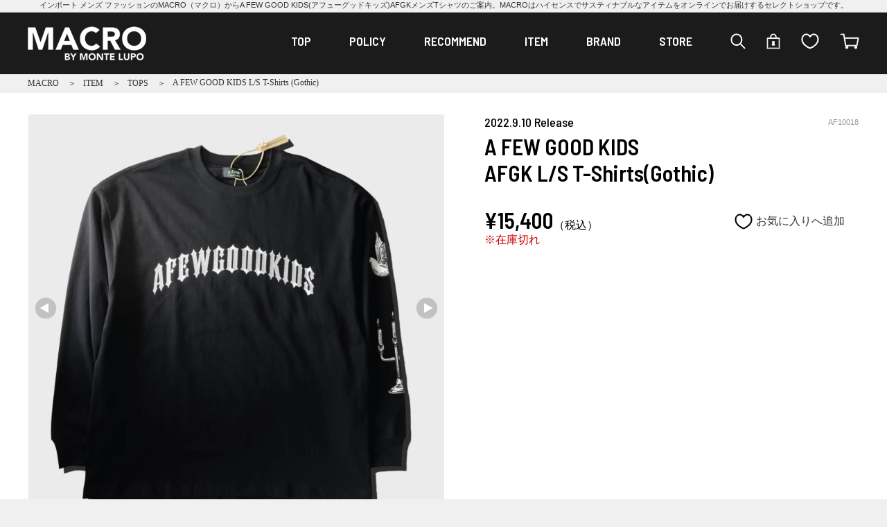

--- FILE ---
content_type: text/html; charset=UTF-8
request_url: https://shop-macro.com/item/tops/233.html
body_size: 8207
content:
<!DOCTYPE html>
<html lang="ja">
<head>
	<meta charset="UTF-8">
    <meta name="robots" content="INDEX,FOLLOW">
    <meta name="viewport" content="width=device-width, initial-scale=1">
	<meta name="keywords" content="AFEWGOODKIDS,アフューグッドキッズ,AFGK,MACRO,マクロ,インポート,メンズ,ファッション,通販,海外,ブランド,セレクトショップ">
    <meta name="description" content="インポート メンズ ファッションのMACRO（マクロ）からA FEW GOOD KIDS(アフューグッドキッズ)AFGKメンズTシャツのご案内。MACROはハイセンスでサスティナブルなアイテムをオンラインでお届けするセレクトショップです。">
    <title>A FEW GOOD KIDS L/S T-Shirts (Gothic) &laquo;TOPS|メンズ ブランクコーデならインポートセレクトショップMACROで</title>
		<link media="screen and (min-width: 768px)" rel="preload" href="../../css/layout.css"  as="style" onload="this.onload=null;this.rel='stylesheet'">
	<noscript><link rel="stylesheet" media="screen and (min-width: 768px)" href="../../css/layout.css"></noscript>
	<link media="screen and (min-width: 768px)" rel="preload" href="../../css/item.css"  as="style" onload="this.onload=null;this.rel='stylesheet'">
	<noscript><link rel="stylesheet" media="screen and (min-width: 768px)" href="../../css/item.css"></noscript>
	<link media="screen and (max-width: 767px)" rel="preload" href="../../css/sp/layout.css"  as="style" onload="this.onload=null;this.rel='stylesheet'">
	<noscript><link rel="stylesheet" media="screen and (max-width: 767px)" href="../../css/sp/layout.css"></noscript>
	<link media="screen and (max-width: 767px)" rel="preload" href="../../css/sp/item.css"  as="style" onload="this.onload=null;this.rel='stylesheet'">
	<noscript><link rel="stylesheet" media="screen and (max-width: 767px)" href="../../css/sp/item.css?v1"></noscript>
	<link rel="shortcut icon" href="../../images/base/index.ico">
	<link rel="preconnect" href="https://fonts.googleapis.com">
	<link rel="preconnect" href="https://fonts.gstatic.com" crossorigin>
	<link href="https://fonts.googleapis.com/css2?family=Barlow+Semi+Condensed:wght@400;500;600;700&display=swap" rel="stylesheet">
	<script>
	/*! loadCSS. [c]2017 Filament Group, Inc. MIT License */
	!function(n){"use strict";n.loadCSS||(n.loadCSS=function(){});var o=loadCSS.relpreload={};if(o.support=function(){var e;try{e=n.document.createElement("link").relList.supports("preload")}catch(t){e=!1}return function(){return e}}(),o.bindMediaToggle=function(t){var e=t.media||"all";function a(){t.addEventListener?t.removeEventListener("load",a):t.attachEvent&&t.detachEvent("onload",a),t.setAttribute("onload",null),t.media=e}t.addEventListener?t.addEventListener("load",a):t.attachEvent&&t.attachEvent("onload",a),setTimeout(function(){t.rel="stylesheet",t.media="only x"}),setTimeout(a,3e3)},o.poly=function(){if(!o.support())for(var t=n.document.getElementsByTagName("link"),e=0;e<t.length;e++){var a=t[e];"preload"!==a.rel||"style"!==a.getAttribute("as")||a.getAttribute("data-loadcss")||(a.setAttribute("data-loadcss",!0),o.bindMediaToggle(a))}},!o.support()){o.poly();var t=n.setInterval(o.poly,500);n.addEventListener?n.addEventListener("load",function(){o.poly(),n.clearInterval(t)}):n.attachEvent&&n.attachEvent("onload",function(){o.poly(),n.clearInterval(t)})}"undefined"!=typeof exports?exports.loadCSS=loadCSS:n.loadCSS=loadCSS}("undefined"!=typeof global?global:this);</script>
	<script type="application/ld+json">
  {
	"@context": "https://schema.org/",
	"@type": "Product",
	"name": "AFGK  L/S T-Shirts(Gothic)",
	"mpn": "AF10018",
	"image": [
	  "https://shop-macro.com/images/uploads/or/233_01.png"
	 ],
	"description": "ア・フュー・グッド・キッズ(A FEW GOOD KIDS)から90'sフレーバー満点の長袖カットソーが登場。共生地のパンツとセットアップもできるこのカットソー、ぱっと目は分かりにくいのですが、プリントと刺繍をとても上手く使い分けているんです。このカットソーは胸部分が椎種で他がプリント。パンツは両サイドのバックポケット部分が刺繍で、それ以外がプリント。お気づきになりましたか。バストやヒップなど、比較的擦れやすい箇所を刺繍にしているんです。やさしさ！【※ご注意ください】&nbsp;

■画面上と実物では多少色具合が異なって見える場合もございます。&nbsp;&nbsp;
■製造年度によりサイズ表記の若干の変更等がございますのでご注文の際はよくご確認の上、ご購入下さい。
&nbsp;
■この商品は当店実店舗でも販売しております。在庫数の更新は随時行っておりますが、お買い上げいただいた商品が、品切れになってしまうこともございます。その場合、お客様には必ず連絡をいたしますが、万が一入荷予定がない場合は、キャンセルさせていただく場合もございますことをあらかじめご了承ください。&nbsp;&nbsp;
※クレジット決済は３Ｄセキュア対応カードのみご利用可能です。


※海外発行のクレジットカードはご利用できませんのでご注意ください。
※初回利用されるカードについては、注文の際に在庫切れ等が発生した場合はお客様ご本人に再度注文し直していただく必要がございますのでご了承の程よろしくお願いいたします。※お使いのPC・スマートフォンの環境により、若干色味が異なって見える場合がございます。
※実店舗や他サイトでも販売している商品については時間差で販売済みとなり、キャンセルさせて頂く場合もございます。予めご了承下さい。
",
	"brand": {
	  "@type": "Brand",
	  "name": "メンズ ブランクコーデならインポートセレクトショップMACROで"
	},
		"offers": {
	  "@type": "AggregateOffer",
	  "offerCount": "1",
	  "lowPrice": "14000",
	  "highPrice": "14000",
	  "priceCurrency": "JPN"
	}
  }
</script></head>
<body>
	
	<h1 id="TOP"><a href="https://shop-macro.com/">インポート メンズ ファッションのMACRO（マクロ）からA FEW GOOD KIDS(アフューグッドキッズ)AFGKメンズTシャツのご案内。MACROはハイセンスでサスティナブルなアイテムをオンラインでお届けするセレクトショップです。</a></h1>
<header class="clearfix">
	<div class="w1200">
		<h1><a href="../../"><img src="../../images/base/logo.png" alt="インポートセレクトショップMACRO(マクロ)オンライン" width="171" height="49" class="f-left logo"></a></h1>
		<div id="click-nav">
			  <span class="one"></span>
			  <span class="two"></span>
			  <span class="three"></span>
		</div>
		<a href="../../member/"><img src="../../images/base/login.png" alt="マイページへログイン" width="20" height="23" class="login visible_s"></a>
		<a href="../../shop/"><img src="../../images/base/cart.png" alt="カート" width="28" height="23" class="cago visible_s"></a>
		<nav class="clearfix">
			<ul id="nav" class="nav clearfix">
				<li class="visible_l"><a href="../../">TOP</a></li>
				<li class="visible_l"><a href="../../aboutus/policy.html">POLICY</a></li>
				<li><a href="../../recommend/">RECOMMEND</a></li>
				<li><a href="../../item/"><span>ITEM</span></a>
					<ul>
										<li><a href="../../item/tops/">TOPS</a></li>
										<li><a href="../../item/cap/">CAP</a></li>
										<li><a href="../../item/bag/">BAG</a></li>
										<li><a href="../../item/shoes/">SHOES</a></li>
										<li><a href="../../item/accessory/">ACCESSORY</a></li>
										<li><a href="../../item/bottoms/">BOTTOMS</a></li>
										<li><a href="../../item/outer/">OUTER</a></li>
										<li><a href="../../item/shirt/">SHIRT</a></li>
										<li><a href="../../item/jacket/">JACKET</a></li>
										<li><a href="../../item/LSTee/">LongSleeve</a></li>
										</ul>
				</li>
				<li><a href="../../brand/"><span>BRAND</span></a>
					<ul>
										<li><a href="../../brand/usualis/">USUALIS</a></li>
										<li><a href="../../brand/balr/">BALR</a></li>
										<li><a href="../../brand/hydrogen/">HYDROGEN</a></li>
										<li><a href="../../brand/dsquared2/">DSQUARED2</a></li>
										<li><a href="../../brand/stampd/">STAMPD</a></li>
										<li><a href="../../brand/y-3/">Y-3</a></li>
										<li><a href="../../brand/stud_muffin/">STUD MUFFIN</a></li>
										<li><a href="../../brand/msgm/">MSGM</a></li>
										<li><a href="../../brand/euroball/">euroball</a></li>
										<li><a href="../../brand/gotham_nyc/">GOTHAM NYC</a></li>
										<li><a href="../../brand/moncler/">MONCLER</a></li>
										<li><a href="../../brand/anne_coquine/">Anne Coquine</a></li>
										<li><a href="../../brand/offwhite/">OFF-WHITE</a></li>
										<li><a href="../../brand/afgk/">A FEW GOOD KIDS</a></li>
										<li><a href="../../brand/special_black_by_montelupo/">Special Black by montelupo</a></li>
										</ul>
				</li>
				<li class="visible_l"><a href="../../store/">STORE</a></li>
				<li><a href="../../search.html"><img src="../../images/base/kensaku.png" alt="検索" width="22" height="23" class="visible_l"><img src="../../images/base/kensaku_s.png" alt="検索" width="22" height="23" class="visible_s"></a></li>
				<li class="visible_l"><a href="../../member/"><img src="../../images/base/login.png" alt="マイページへログイン" width="20" height="23"></a></li>
				<li class="visible_l"><a href="../../member/favorite.php"><img src="../../images/base/favorite.png" alt="お気に入りリスト" width="26" height="23"></a></li>
				<li class="visible_l"><a href="../../shop/"><img src="../../images/base/cart.png" alt="カート" width="28" height="23"></a></li>
			</ul>	
		</nav>
	</div>
</header>

	<div class="navi_pan clearfix">
				<ol itemscope itemtype="http://schema.org/BreadcrumbList">
				<li itemprop="itemListElement" itemscope itemtype="http://schema.org/ListItem">
			<a href="../../" itemprop="item">
<span itemprop="name">MACRO </span></a>
		 <meta itemprop="position" content="1">  
  		</li>
				<li itemprop="itemListElement" itemscope itemtype="http://schema.org/ListItem">
			<a href="../../item/" itemprop="item">
<span itemprop="name">ITEM</span></a>
		 <meta itemprop="position" content="2">  
  		</li>
				<li itemprop="itemListElement" itemscope itemtype="http://schema.org/ListItem">
			<a href="../../item/tops/" itemprop="item">
<span itemprop="name">TOPS </span></a>
		 <meta itemprop="position" content="3">  
  		</li>
				<li itemprop="itemListElement" itemscope itemtype="http://schema.org/ListItem">
			<span itemprop="name"> A FEW GOOD KIDS L/S T-Shirts (Gothic) </span>
		 <meta itemprop="position" content="4">  
  		</li>
		
		</ol>	</div>
	
	<div id="content" class="clearfix bg_white">	
		<div id="inner">
        	<div id="products" class="clearfix">
	
	
	
	<div id="slider" class="mt30">  
		<div class="bg_img">  
			<ul id="slider2" class="slider"> 
			
					<li><img src="../../images/uploads/or/233_01.png" alt="A FEW GOOD KIDS AFGK  L/S T-Shirts(Gothic)画像1" width="600"></li>  
				
					<li><img src="../../images/uploads/or/233_03.png" alt="A FEW GOOD KIDS AFGK  L/S T-Shirts(Gothic)画像3" width="600"></li>  
				
					<li><img src="../../images/uploads/or/233_04.png" alt="A FEW GOOD KIDS AFGK  L/S T-Shirts(Gothic)画像4" width="600"></li>  
				
					<li><img src="../../images/uploads/or/233_05.png" alt="A FEW GOOD KIDS AFGK  L/S T-Shirts(Gothic)画像5" width="600"></li>  
				
					<li><img src="../../images/uploads/or/233_06.png" alt="A FEW GOOD KIDS AFGK  L/S T-Shirts(Gothic)画像6" width="600"></li>  
				
					<li><img src="../../images/uploads/or/233_07.png" alt="A FEW GOOD KIDS AFGK  L/S T-Shirts(Gothic)画像7" width="600"></li>  
				
					<li><img src="../../images/uploads/or/233_08.png" alt="A FEW GOOD KIDS AFGK  L/S T-Shirts(Gothic)画像8" width="600"></li>  
				
					<li><img src="../../images/uploads/or/233_09.png" alt="A FEW GOOD KIDS AFGK  L/S T-Shirts(Gothic)画像9" width="600"></li>  
				
					<li><img src="../../images/uploads/or/233_010.png" alt="A FEW GOOD KIDS AFGK  L/S T-Shirts(Gothic)画像10" width="600"></li>  
				
					<li><img src="../../images/uploads/or/233_011.png" alt="A FEW GOOD KIDS AFGK  L/S T-Shirts(Gothic)画像11" width="600"></li>  
							</ul>
			<div class="bx-pager">
									<a data-slide-index="0" href=""><img src="../../images/uploads/tn/233_01.png" alt="AFGK  L/S T-Shirts(Gothic)画像1" width="90"></a> 					<a data-slide-index="1" href=""><img src="../../images/uploads/tn/233_03.png" alt="AFGK  L/S T-Shirts(Gothic)画像3" width="90"></a> 					<a data-slide-index="2" href=""><img src="../../images/uploads/tn/233_04.png" alt="AFGK  L/S T-Shirts(Gothic)画像4" width="90"></a> 					<a data-slide-index="3" href=""><img src="../../images/uploads/tn/233_05.png" alt="AFGK  L/S T-Shirts(Gothic)画像5" width="90"></a> 					<a data-slide-index="4" href=""><img src="../../images/uploads/tn/233_06.png" alt="AFGK  L/S T-Shirts(Gothic)画像6" width="90"></a> 					<a data-slide-index="5" href=""><img src="../../images/uploads/tn/233_07.png" alt="AFGK  L/S T-Shirts(Gothic)画像7" width="90"></a> 					<a data-slide-index="6" href=""><img src="../../images/uploads/tn/233_08.png" alt="AFGK  L/S T-Shirts(Gothic)画像8" width="90"></a> 					<a data-slide-index="7" href=""><img src="../../images/uploads/tn/233_09.png" alt="AFGK  L/S T-Shirts(Gothic)画像9" width="90"></a> 					<a data-slide-index="8" href=""><img src="../../images/uploads/tn/233_010.png" alt="AFGK  L/S T-Shirts(Gothic)画像10" width="90"></a> 					<a data-slide-index="9" href=""><img src="../../images/uploads/tn/233_011.png" alt="AFGK  L/S T-Shirts(Gothic)画像11" width="90"></a> 			</div>  
		</div>  
	</div>
	<div class="right_box">
		
					<p class="release">2022.9.10 Release</p>
				<p class="itemlist_id">AF10018</p>
		<!-- 商品名  -->
   		<h2 class="line01 clr">A FEW GOOD KIDS<br>AFGK  L/S T-Shirts(Gothic)</h2>
		
		
		
		<!-- 価格  -->
		<p class="price"><span itemprop="price">&yen;15,400<span class="tax">（税込）</span></span>
</p>
		
		<a href="javascript:void(0)" class="favorite" onclick="Favorite();return false;"><img src="../../images/base/favorite_s.png" alt="お気に入りに追加" class="va-m">お気に入りへ<span class="visible_l">追加</span></a>
		<br class="clr">
		<!-- 数量とカゴボタン  -->
		<p><span class="red" itemprop="availability" content="out_of_stock">※在庫切れ</span></p>		
			</div>
	
	<div class="tabs clr">
		<input id="itemdiscrip" type="radio" name="tab_item" checked>
		<label class="tab_item" for="itemdiscrip">商品情報</label>
		<input id="size" type="radio" name="tab_item">
		<label class="tab_item" for="size">サイズ・素材</label>
			
				<div class="tab_content" id="item_content">	
					<div class="main_txt">
						<p class="catch">
						アジアン・ストリートのユニコーン(AFGK)のGothic。						</p>
						<p>ア・フュー・グッド・キッズ(A FEW GOOD KIDS)から90'sフレーバー満点の長袖カットソーが登場。共生地のパンツとセットアップもできるこのカットソー、ぱっと目は分かりにくいのですが、プリントと刺繍をとても上手く使い分けているんです。このカットソーは胸部分が椎種で他がプリント。パンツは両サイドのバックポケット部分が刺繍で、それ以外がプリント。<br>お気づきになりましたか。<br>バストやヒップなど、比較的擦れやすい箇所を刺繍にしているんです。<br><br>やさしさ！<br><br><br>【※ご注意ください】&nbsp;</p>
<div class="inner_box">
<div>■画面上と実物では多少色具合が異なって見える場合もございます。<br>&nbsp;&nbsp;</div>
<div>■製造年度によりサイズ表記の若干の変更等がございますのでご注文の際はよくご確認の上、ご購入下さい。</div>
<div>&nbsp;</div>
<div>■この商品は当店実店舗でも販売しております。在庫数の更新は随時行っておりますが、お買い上げいただいた商品が、品切れになってしまうこともございます。その場合、お客様には必ず連絡をいたしますが、万が一入荷予定がない場合は、キャンセルさせていただく場合もございますことをあらかじめご了承ください。&nbsp;&nbsp;</div>
<p><br><span style="color: #f60820;">※クレジット決済は３Ｄセキュア対応カードのみご利用可能です。</span></p>
</div>
<span style="color: #f60820;">
<p class="color_red asterisk font11">※海外発行のクレジットカードはご利用できませんのでご注意ください。</p>
<p class="color_red asterisk font11">※初回利用されるカードについては、注文の際に在庫切れ等が発生した場合はお客様ご本人に再度注文し直していただく必要がございますのでご了承の程よろしくお願いいたします。<br><br>※お使いのPC・スマートフォンの環境により、若干色味が異なって見える場合がございます。</p>
<p class="color_red asterisk font11">※実店舗や他サイトでも販売している商品については時間差で販売済みとなり、キャンセルさせて頂く場合もございます。予めご了承下さい。</p>
</span>					</div>
				
					<div class="sns_btn">
						<a href="https://www.facebook.com/sharer/sharer.php?u=https%3A%2F%2Fshop-macro.com%2Fitem%2Ftops%2F233.html" target="_blank" onclick="ga('send','event','sns_share','click','facebook', 1);">
							<picture>
								<source srcset="../../images/item/sns_fb_pc.jpg" media="(min-width: 768px)">
								<source srcset="../../images/item/sns_fb_sp.jpg" media="(max-width: 767px)">
								<img data-src="../../images/item/sns_fb_pc.jpg" alt="Facebookシェアボタン" class="lazyload koransha" width="168" height="40">
							</picture>
						</a>
						<a class="twitter-share-button" href="https://twitter.com/share?url=https://shop-macro.com/item/tops/233.html" data-dnt="true" target="_blank" onclick="ga('send','event','sns_share','click','twitter', 1);">
							<picture>
								<source srcset="../../images/item/sns_tw_pc.jpg" media="(min-width: 768px)">
								<source srcset="../../images/item/sns_tw_sp.jpg" media="(max-width: 767px)">
								<img data-src="../../images/item/sns_tw_pc.jpg" alt="twitterシェアボタン" width="168" height="40">
							</picture>
						</a>
						<a href="http://line.me/R/msg/text/?https://shop-macro.com/item/tops/233.html" onclick="ga('send','event','sns_share','click','line', 1);">	<picture>
								<source srcset="../../images/item/sns_line_pc.png" media="(min-width: 768px)">
								<source srcset="../../images/item/sns_line_sp.png" media="(max-width: 767px)">
								<img data-src="../../images/item/sns_line_pc.png" alt="LINEで送る" width="168" height="40">
							</picture>
						</a>
					</div><!--sns_btn-->
					
					<!-- レビュー -->
					 
					
					<div class="guide_box">
						<h2 class="line02">INFORMATION</h2>
						<ul class="guide">
							<li><a href="../../form/?item_id=233">この商品について問い合わせる</a></li>
							<li><a href="../../review/review.php?item_id=AF10018">レビューを投稿する</a></li>
							<li class="souryou"><a href="../../guide/">お支払い・送料について</a></li>
						</ul>
					</div>
				</div><!--/#tab_content item-->

				<div class="tab_content" id="size_content">
					生産国：中国<br>素　材：ｺｯﾄﾝ 100%<br>カラー：Black<br><strong>サイズ(cm)：S / M / L</strong><br>肩　幅：54 / 56 / 59 &nbsp;<br>袖　丈：59 / 60 / 61&nbsp;<br>着　丈：70 / 72 / 74&nbsp;<br>身　幅：60 / 63 / 64<br><br><span>※商品の性質や生産の過程で採寸に1～2ｃｍ程の誤差が生じる場合があります。</span><br><span>ご了承ください。</span>				</div><!--/#tab_content size-->
		</div><!--/#tabs-->
		
	</div><!--item_right-->
	<!--[/右カラム]-->

	<!-- 合わせ買い -->
	</div><!--/#products-->		</div>
   	</div><!--//content-->

<section id="shop_guide">
	<h2>SHOPPING GUIDE</h2>
	<div class="guide_box clearfix">
		<div class="guide_herf f-left">
			<p class="guide_title">お支払い方法について</p>
			<p class="ml20">
			<img data-src="../../images/base/payment.png" alt="お支払い方法について" wdith="260" height="50" class="lazyload mb20">
			<a href="https://paypay.ne.jp/guide/paylater/" target="_blank">
			<img data-src="../../images/base/paylater.png" alt="PayPay後払いについて" height="50" class="lazyload mb20 paypay"></a>
			<br>
			クレジット決済は以下のブランドをお使いいただけます。<br>
				<img data-src="../../images/base/bland.png" alt="クレジット決済の使用可能ブランド" width="384" height="62" class="lazyload"></p>
			<hr>
			<p class="guide_title">送料について</p>
			<p class="ml20"><strong class="red">送料無料</strong></p>
			<hr>
			<p class="guide_title">配送について</p>
			<p class="ml20">配送日時の指定が可能です。<br>
				ご指定のない場合は、最短で配送致します。<br>
				<img data-src="../../images/base/haisou_time .png" alt="配送日時の指定" width="240" height="138" class="lazyload mt10">
			</p>
		</div>
		<div class="guide_herf f-right">
			<p class="guide_title">営業カレンダー</p>
			<p class="ml20 cal_txt"><iframe frameborder="0" class="calendar_frame_ft" title="営業カレンダー" src="../../data/calendar_html_ft.php"></iframe>
			定休日・営業時間外にいただいたご注文・お問い合わせは、<br class="visible_l">お返事が翌営業日以降になりますので、ご了承ください。</p>
		</div>
	</div>
</section>	<br class="clr">
	
<!--▼ここからスマホメニュー--> 
<div id="menu-wrap">
	<div class="sp_nav">
		<a href="../../member/favorite.php"><img src="../../images/base/favorite_s.png" alt="お気に入り" width="26" height="23"></a>
		<a href="../../member/"><img src="../../images/base/login_s.png" alt="お気に入り" width="20" height="23"></a>
		<a href="../../shop/"><img src="../../images/base/cart_s.png" alt="お買い物カゴ" width="28" height="23"></a>
	</div>
	<ul class="sp_menu">
		<li><a href="../../">TOP</a></li>
		<li><a href="../../recommend/">RECOMMEND</a></li>
		<li><a href="../../item/">ITEM</a></li>
		<li><a href="../../brand/">BRAND</a></li>
		<li><a href="../../store/">STORE</a></li>
		<li><a href="../../aboutus/policy.html">POLICY</a></li>　
	</ul>
	<ul class="sns clearfix">
		<li><a href="https://line.me/R/ti/p/@393tputr" target="_blank"><img src="../../images/base/line.png" alt="MACRO公式LINE" width="33" height="33"></a></li>
		<li><a href="https://www.instagram.com/macro_by_montelupo/" target="_blank"><img src="../../images/base/insta.png" alt="MACRO公式Instagram" width="31" height="31"></a></li>
		<li><a href="https://www.facebook.com/macrobymontelupo" target="_blank"><img src="../../images/base/facebook.png" alt="MACRO公式Facebook" width="29" height="29"></a></li>
	</ul>
</div>	
<footer>
	<div class="w1200">
		<img src="../../images/base/f_logo.png" width="185" height="52" alt="MACRO（マクロ）" class="f-center">
		<ul class="sns clearfix">
			<li><a href="https://line.me/R/ti/p/@393tputr" target="_blank"><img src="../../images/base/line.png" alt="MACRO公式LINE" width="33" height="33"></a></li>
			<li><a href="https://www.instagram.com/macro_by_montelupo/" target="_blank"><img src="../../images/base/insta.png" alt="MACRO公式Instagram" width="31" height="31"></a></li>
			<li><a href="https://www.facebook.com/macrobymontelupo" target="_blank"><img src="../../images/base/facebook.png" alt="MACRO公式Facebook" width="29" height="29"></a></li>
		</ul>
		<ul class="footer_nav clearfix">
			<li><a href="../../guide/">ショッピングガイド</a></li>
			<li><a href="../../guide/tokutei.html">特定商取引法について</a></li>
			<li><a href="../../guide/pms.html">プライバシーポリシー</a></li>
			<li><a href="../../guide/company.html">会社概要</a></li>
			<li><a href="../../form/">お問い合せ</a></li>
		</ul>
	</div>
</footer>
<div class="copyright"><p>©MACRO</p></div><script src="../../js/jquery.min.js"></script>
<script src="../../js/common.js"></script>
<script src="../../js/jquery.bxslider.min.js"></script>
<script src="../../js/lazysizes.min.js" async></script>
<script src="../../js/tagmanager.js"></script>
<noscript src="../../js/tagmanager2.js"></noscript>
<div class="modal js-modal">
	<div class="modal__bg js-modal-close"></div>
	<div class="modal__content clearfix">
		<div class="over_leftbox">
			<h2 class="ribbon1">会員さま限定機能</h2>
			<h3 class="favorite">気になったアイテムを<br><span class="blue">お気に入り</span>に登録しよう！</h3>
			<p>お気に入り登録は、会員様限定の機能です。</p>
			<p>登録したアイテムはマイページからいつでも確認が出来ます。</p>
			<img src="../../images/item/favorit.jpg" alt="お気に入りに登録しよう！" width="232" height="124" class="mt10">
		</div>
		<div class="over_rightbox">
			<h3 class="favorite">会員になると<br><span class="blue">オトク</span>がいっぱい！</h3>
			<a href="../../member/" class="link2 mb30">ログインする　＞</a><br class="visible_l">
			<a href="../../member/shinki.php" class="link3 pmt20">会員登録する　＞</a>
		</div>
		<a class="js-modal-close" href=""><img src="../../images/item/pop_close.png" alt="閉じる" class="close"></a>
	</div><!--modal__inner-->
</div><!--modal-->
<div class="modal js-modal2">
	<div class="modal__bg js-modal-close"></div>
	<div class="modal__content clearfix">
		<p class="mt30">お気に入りに登録しました</p>
		<p class="mb30"><img src="../../images/item/hart.png" alt="お気に入りに追加" class="auto f-center"></p>
		<a class="js-modal-close2" href=""><img src="../../images/item/pop_close.png" alt="閉じる" class="close"></a>
	</div><!--modal__inner-->
</div><!--modal-->
<div class="modal js-modal3">
	<div class="modal__bg js-modal-close"></div>
	<div class="modal__content clearfix">
		<p class="mt30">この商品はすでにお気に入りに登録されています。</p>
		<p class="mb20">登録したアイテムはマイページからいつでも確認が出来ます。</p>
		<a href="../../member/" class="link3 mb20">マイページへ　＞</a>
		<a class="js-modal-close3" href=""><img src="../../images/item/pop_close.png" alt="閉じる" class="close"></a>
	</div><!--modal__inner-->
</div><!--modal-->
<div class="modal js-modal4">
	<div class="modal__bg js-modal-close"></div>
	<div class="modal__content clearfix">
		<div class="over_leftbox">
			<h2 class="ribbon1">会員さま限定機能</h2>
			<h3 class="nyuka">入荷したら<br><span class="blue">すぐに連絡</span>がもらえる！</h3>
			<p>入荷連絡は、会員様限定の機能です。</p>
			<p>登録したアイテムはマイページからいつでも確認が出来ます。</p>
			<img src="../../images/item/mail_osirase.jpg" alt="入荷連絡をもらおう！" width="232" height="124" class="mt10">
		</div>
		<div class="over_rightbox">
			<h3 class="nyuka">会員になると<br><span class="blue">オトク</span>がいっぱい！</h3>
			<a href="../../member/" class="link2 mb30">ログインする　＞</a><br class="visible_l">
			<a href="../../member/shinki.php" class="link3 pmt20">会員登録する　＞</a>
		</div>
		<a class="js-modal-close4" href=""><img src="../../images/item/pop_close.png" alt="閉じる" class="close"></a>
	</div><!--modal__inner-->
</div><!--modal-->
<div class="modal js-modal5">
	<div class="modal__bg js-modal-close"></div>
	<div class="modal__content clearfix">
		<p class="mt30">入荷連絡リストに登録しました。入荷次第ご連絡を差し上げます。</p>
		<p class="mb30"><img src="../../images/item/mail.jpg" alt="お気に入りに追加" class="auto f-center"></p>
		<a class="js-modal-close5" href=""><img src="../../images/item/pop_close.png" alt="閉じる" class="close"></a>
	</div><!--modal__inner-->
</div><!--modal-->
<div class="modal js-modal6">
	<div class="modal__bg js-modal-close"></div>
	<div class="modal__content clearfix">
		<p class="mt30">この商品はすでに入荷連絡リストに登録されています。</p>
		<p class="mb20">登録したアイテムはマイページからいつでも確認が出来ます。</p>
		<a href="../../member/" class="link3 mb20">マイページへ　＞</a>
		<a class="js-modal-close6" href=""><img src="../../images/item/pop_close.png" alt="閉じる" class="close"></a>
	</div><!--modal__inner-->
</div><!--modal-->
<script>
$(function(){
    $('.js-modal-close').on('click',function(){
        $('.js-modal').fadeOut();
        return false;
    });
	$('.js-modal-close2').on('click',function(){
        $('.js-modal2').fadeOut();
        return false;
    });
	$('.js-modal-close3').on('click',function(){
        $('.js-modal3').fadeOut();
        return false;
    });
	$('.js-modal-close4').on('click',function(){
				$('.js-modal4').fadeOut();
				return false;
	});
	$('.js-modal-close5').on('click',function(){
        $('.js-modal5').fadeOut();
        return false;
    });
	$('.js-modal-close6').on('click',function(){
        $('.js-modal6').fadeOut();
        return false;
    });
});
	
$(function(){  
// assign the slider to a variable  
var slider = $('#slider2').bxSlider({  
pause: 5000,  
speed: 1000,  
mode: 'horizontal',  
pager: true,  
//easing: 'easeOutBounce',  
pagerCustom: '.bx-pager'  
});  
});  
function Favorite(){
	$.ajax({ type: "POST", url: "../../member/favorite_list.php",dataType: 'json',
		data: {id:"AF10018"}, success: function(DataPHP){
		if(DataPHP=="false"){
			$('.js-modal').fadeIn();
		}else if(DataPHP=="Duplication"){
			$('.js-modal3').fadeIn();
		}else{
			$('.js-modal2').fadeIn();
		}

	} }); 
}
function Nyuka(itemlist_id){
	$.ajax({ type: "POST", url: "../../member/nyuka_list.php",dataType: 'json',
		data: {option_id:itemlist_id}, success: function(DataPHP){
		if(DataPHP=="false"){
			$('.js-modal4').fadeIn();
		}else if(DataPHP=="Duplication"){
			$('.js-modal6').fadeIn();
		}else{
			$('.js-modal5').fadeIn();
		}

	} }); 
}
</script>
<script src="../../js/google.js"></script>
</body>
</html>
<link href="../../css/jquery.bxslider.min.css?v1" rel="stylesheet">
<link media="screen and (min-width: 768px)" href="../../css/common.css" rel="stylesheet">
<link media="screen and (max-width: 767px)" href="../../css/sp/common.css" rel="stylesheet">

--- FILE ---
content_type: text/css
request_url: https://shop-macro.com/css/layout.css
body_size: 2167
content:
@charset "UTF-8";

/* リセット
----------------------------------------*/
html, body, div, dl, dt, dd, ul, ol, li, h1, h2, h2, h3, h4, h5, h6,
pre, form, fieldset, input, textarea, p, table, th, td, button {
    margin: 0;
	padding: 0;
	font-size: 100%;
	-webkit-box-sizing: border-box;
	-moz-box-sizing: border-box;
	box-sizing: border-box;
}
* { 
margin: 0px; 
padding: 0px; 
}

img {
	border: 0;
}

ol ,
ul {
	list-style: none;
}
a{
	text-decoration: none;
	color:#333;
}
a:hover{
	text-decoration:underline;
	-webkit-transition: 0.2s ease-in-out;
	-moz-transition: 0.2s ease-in-out;
	-o-transition: 0.2s ease-in-out;
	transition: 0.2s ease-in-out;
}
a:hover{
	opacity: 0.8;
	-webkit-transition: 0.2s ease-in-out;
	-moz-transition: 0.2s ease-in-out;
	-o-transition: 0.2s ease-in-out;
	transition: 0.2s ease-in-out;
	text-decoration: none;
}
article, aside, details, figcaption, figure, footer, header, hgroup, main, nav, section, summary {
	display: block;
	margin: 0;
	padding: 0;
	font-size: 100%;
	-webkit-box-sizing: border-box;
	-moz-box-sizing: border-box;
	box-sizing: border-box;
}


body{
	min-width: 1200px;
	margin:0;
	padding:0;
	box-sizing: border-box;
	font-family: 游ゴシック体, YuGothic, 游ゴシック, "Yu Gothic", "ヒラギノ角ゴ ProN W3", "Hiragino Kaku Gothic ProN", メイリオ, Meiryo, sans-serif;
	color:#333;
	font-weight: 500;
	background: #f0f0f0;
}
.barlow{
	font-family: "Barlow Semi Condensed", 游ゴシック体, YuGothic, 游ゴシック, "Yu Gothic", "ヒラギノ角ゴ ProN W3", "Hiragino Kaku Gothic ProN", メイリオ, Meiryo, sans-serif;
}
/*****
	ヘッダー
***********/
#click-nav,#menu-wrap{
	display: none;
}
h1#TOP{
	width:1200px;
	margin:0 auto;
	font-weight: normal;
	font-size:11px;
	height:18px;
	white-space: nowrap;
    overflow: hidden;
    text-overflow: ellipsis;
	text-align: center;
}
header{
	margin:0 auto;
	background: #1b1b1b;
	padding:20px 0;
}
header nav{
	font-family: "Barlow Semi Condensed", 游ゴシック体, YuGothic, 游ゴシック, "Yu Gothic", "ヒラギノ角ゴ ProN W3", "Hiragino Kaku Gothic ProN", メイリオ, Meiryo, sans-serif;
	width:820px;
	font-size:18px;
	float:right;
	margin-top:10px;
	font-weight:600;
}
header nav ul li{
	float:left;
	margin-right:55px;
	box-sizing: border-box;
	position:relative;
}
header nav ul li:nth-child(n + 7) {
  	margin-right:30px;
}
header nav ul li:last-child{
	margin-right:0;
}
header nav ul li a,header nav ul li span{
	color:#fff;
	display: block;
}
nav ul li ul {
	display: none;
	position: absolute;	
	width:auto;
	margin-top:10px;
	z-index:999;
	padding:0;
	left:-50%;
}
.nav li ul li {
	text-align: left;
	width:100%;
	float: none;
	position:relative;
	background-color:#1b1b1b;
	margin:0;
	border:1px solid #fff;
	border-bottom:1px solid #fff;
	padding:0 30px 0 0;
	font-weight:400!important;
}
.nav li ul li:after{
	content:"\0bb";
	position: absolute;
	top:6px;
	right:20px;
	color:#fff;
}
.nav li ul li:last-child{
	border-bottom:1px solid #fff;
}
nav ul li ul li a {
	padding:10px!important;
	font-size:15px!important;
}

/*----------------------------- 
ページトップ 
----------------------------- */

#pagetop {
    position: fixed;
    bottom: 10px;
    right: 10px;
}

#pagetop img{
    width:auto;
	cursor:pointer;
}
/*****
	コンテンツ
***********/
.navi_pan{
	width:1200px;
	color:#333;
	font-family: "NotoSans_L";
	font-size:12px;
	padding:5px 0;
	margin: 0 auto;
	
}
.navi_pan a{
	color:#333;
}
.navi_pan div{
	float:left;
}
.navi_pan span{
	display: inline-block;
	margin:0 10px 0 0;
}
.navi_pan li{
	float:left;
}
.navi_pan li::after{
	content:"＞";
	margin:0 10px 0 0;
}
.navi_pan li:last-child::after{
	content:"";
}
.navi_pan::after{
	content: "";
	display: block;
	visibility: hidden;
	clear: both;
	height: 0;
	font-size: 0.1em;
	line-height: 0;
}
.w1200{
	width:1200px;
	margin:0 auto;
}
#inner{
	width:1200px;
	margin:0 auto;
	background: #fff;
	border:1px solid #FFF;
}
h2.line01{
	font-family: "Barlow Semi Condensed", 游ゴシック体, YuGothic, 游ゴシック, "Yu Gothic", "ヒラギノ角ゴ ProN W3", "Hiragino Kaku Gothic ProN", メイリオ, Meiryo, sans-serif;
	font-size: 44px;
	color:#000;
	text-align: center;
	font-weight: 600;
}
h2.line02{
	font-family: 游ゴシック体, YuGothic, 游ゴシック, "Yu Gothic", "ヒラギノ角ゴ ProN W3", "Hiragino Kaku Gothic ProN", メイリオ, Meiryo, sans-serif;
	font-size: 30px;
	color:#000;
	text-align: center;
	font-weight: 600;
}
a.link{
	display: inline-block;
	background: #000;
	color:#fff;
	font-size:15px;
	text-align: center;
	padding:2px 5px;
	margin:5px auto;
}

/** アイテムリスト **/
#item,#brand{
	padding:50px 0;
}
ul.item_kind,ul.brand{
	width:1200px;
	margin:20px auto;
}
ul.item_kind li{
	width:280px;
	height:140px;
	text-align: center;
	background: #fff;
	font-size:16px;
	font-family: "Barlow Semi Condensed", 游ゴシック体, YuGothic, 游ゴシック, "Yu Gothic", "ヒラギノ角ゴ ProN W3", "Hiragino Kaku Gothic ProN", メイリオ, Meiryo, sans-serif;
	float:left;
	margin:15px 25px 15px 0;
}
ul.item_kind li a{
	display: block;
	height:140px;
}
ul.item_kind li:nth-of-type(4n){
	margin:15px 0 15px 0;
}
ul.item_kind li img{
	display: block;
	margin:30px auto 20px auto;
}
/** ブランドリスト **/
ul.brand li{
	float:left;
	margin-right:50px;
}

/*****
	サイド
***********/

#side{
	font-family: "Barlow Semi Condensed", 游ゴシック体, YuGothic, 游ゴシック, "Yu Gothic", "ヒラギノ角ゴ ProN W3", "Hiragino Kaku Gothic ProN", メイリオ, Meiryo, sans-serif;
	width:250px;
	margin-bottom:50px;
}
#side p.title{
	font-size:18px;
	font-weight: 700;
	margin:40px 0 0 0;
}
#side ul.s_menu,#side ul.s_menu2{
	width:240px;
	margin:20px 0;
	border-bottom:1px solid #eeeeee;
}
#side ul.s_menu a,#side ul.s_menu2 a{
	display: block;
}
#side ul.s_menu li,#side ul.s_menu2 li{
	position: relative;
	font-size:14px;
	padding:22px 0 20px 80px;
	border-top:1px solid #eeeeee;
	height:65px;
}

#side ul.s_menu2 li{
	padding:22px 0 20px 20px;
}
#side .calendar_frame{
	display: block;
	width:250px;
	height:400px;
	margin:20px auto 0 auto;
}
/*****
	フッター
***********/
footer{
	padding:30px 0;
}
footer .w1200{
	position: relative;
}
footer ul.sns{
	position: absolute;
	right:0;
	top:0;
}
footer ul.sns li{
	float:left;
	margin-right:20px;
}
ul.footer_nav{
	font-size:16px;
	margin:30px auto 0 auto;
	width:1020px;
}
ul.footer_nav li{
	border-right:1px solid #333;
	padding:0 40px;
	float:left;
	line-height: 100%;
}
ul.footer_nav li:last-child{
	border-right:none;
}
ul.footer_nav li a{
	color:#000;
}
div.copyright{
	background: #000;
	padding:20px 0;
}
div.copyright p{
	text-align: right;
	margin:0 50px 0 0;
	color:#fff;
}
/*****
	通販ガイド
			******/
#shop_guide{
	background: #f7f7f7;
	border-top:4px solid #aaaaaa;
	padding:30px 0;
}
#shop_guide .guide_herf{
	width:47%;
	font-size:16px;
	letter-spacing: -0.5px;
}
#shop_guide h2{
	text-align: center;
	font-size:30px;
	color:#000;
	font-weight: 500;
	font-family: "Barlow Semi Condensed", 游ゴシック体, YuGothic, 游ゴシック, "Yu Gothic", "ヒラギノ角ゴ ProN W3", "Hiragino Kaku Gothic ProN", メイリオ, Meiryo, sans-serif;
}
#shop_guide .guide_box{
	background: #fff;
	border:1px solid #cccccc;
	width:1000px;
	box-sizing: border-box;
	padding:30px;
	margin:30px auto!important;
	color:#000;
	float:none!important;
}
#shop_guide .guide_box .guide_title{
	font-size:20px;
	color:#666666;
	font-weight:bold;
	margin-bottom:15px;
}
#shop_guide hr{
	border:0;
	border-bottom:1px dotted #ccc;
	margin:20px 0;
}
#shop_guide strong{
	font-weight:bold;
}
#shop_guide ul.guide_list{
	clear: both;
	width:700px;
	margin:30px auto;
}
#shop_guide .calendar_frame_ft{
	display: block;
	width:450px;
	height:250px;
}
#shop_guide .cal_txt{
	font-size:15px;
}

--- FILE ---
content_type: text/css
request_url: https://shop-macro.com/css/item.css
body_size: 2354
content:
@charset "UTF-8";
#products{
	text-align: left;
}
p.release{
	font-family: "Barlow Semi Condensed", 游ゴシック体, YuGothic, 游ゴシック, "Yu Gothic", "ヒラギノ角ゴ ProN W3", "Hiragino Kaku Gothic ProN", メイリオ, Meiryo, sans-serif;
	color:#000;
	font-weight: 500;
	font-size:18px;
	margin-bottom:5px;
	width:300px;
	float:left;
}
p.itemlist_id{
	padding-top:5px;
	font-size:11px;
	float:right;
	color:#999;
}
p.itemlist_id:after{
	content: "";
	display: block;
	visibility: hidden;
	clear: both;
	height: 0;
	font-size: 0.1em;
	line-height: 0;
}
.bg_img{
	width:600px;
	float:left;
	margin-right:50px;
}
.bx-pager{
	width:600px;
	margin-bottom:20px;
}
.right_box{
	width:540px;
	float:right;
}
.right_box h2.line01{
	font-size:32px;
	font-weight: 600;
	text-align: left;
	margin-bottom:30px;
}
.right_box video{
	margin:50px 0;
}
p.price{
	font-family: "Barlow Semi Condensed", 游ゴシック体, YuGothic, 游ゴシック, "Yu Gothic", "ヒラギノ角ゴ ProN W3", "Hiragino Kaku Gothic ProN", メイリオ, Meiryo, sans-serif;
	font-size:32px;
	font-weight:600;
	color:#000;
	width:300px;
	float:left;
}
p.price span.tax{
	font-size:16px;
	font-family: 游ゴシック体, YuGothic, 游ゴシック, "Yu Gothic", "ヒラギノ角ゴ ProN W3", "Hiragino Kaku Gothic ProN", メイリオ, Meiryo, sans-serif;
	font-weight: normal;
}
.favorite{
	float:right;
	margin:10px 20px 0 0;
}
.favorite img{
	margin-right:5px;
}
.zokusei_hyou{
	margin:20px 0 5px 0;
	font-family: "Barlow Semi Condensed", 游ゴシック体, YuGothic, 游ゴシック, "Yu Gothic", "ヒラギノ角ゴ ProN W3", "Hiragino Kaku Gothic ProN", メイリオ, Meiryo, sans-serif;
	width:100%;
	border-collapse: collapse;
	font-weight: 500;
	color:#000;
}
.zokusei_hyou td{
	border-top:1px solid #a0a0a0;
	border-bottom:1px solid #a0a0a0;
	text-align: center;
	padding:20px 10px;
}
.zokusei_hyou td img.color{
	width:150px;
	height:auto;
}
select.big{
	width:150px;
	height:30px;
}
.kanbai{
	background: url("../images/item/mail.png") no-repeat center left ;
	padding:3px 0 0 15px;
	color:#1525D8;
	font-size:14px;
	cursor: pointer;
	height:33px;
	display: block;
}
.cart_in{
	color:#fff;
	font-family: "Barlow Semi Condensed", 游ゴシック体, YuGothic, 游ゴシック, "Yu Gothic", "ヒラギノ角ゴ ProN W3", "Hiragino Kaku Gothic ProN", メイリオ, Meiryo, sans-serif;
	font-size:15px;
	text-align: center;
	width:200px;
	padding:10px 0;
	background: #000 url("../images/item/cart.png") no-repeat 2px -2px ;
	cursor: pointer;
}
.cart_in_sp{
	display: none;
}
/*タブ切り替え全体のスタイル*/
.tabs {
	margin-top: 50px;
	background-color: #fff;
	width: 100%;
	margin: 0 auto;
	box-sizing: border-box;
	margin: 0 calc(50% - 50vw);
	width: 100vw;
}

/*タブのスタイル*/
.tab_item {
	width:50%;
	width: calc(100%/2);
	width : -webkit-calc(100%/2) ;
	height: 60px;
	border: 1px solid #dcdcdc;
	background-color: #f0f0f0;
	line-height: 40px;
	text-align: center;
	color: #333;
	display: block;
	float: left;
	transition: all 0.2s ease;
	box-sizing: border-box;
	font-weight: bold;
	font-size:18px;
	cursor: pointer;
	padding:15px 0;
}
.tab_item:hover {
	opacity: 0.75;
	text-decoration: underline;
}

/*ラジオボタンを全て消す*/
input[name="tab_item"] {
	display: none;
	width:100%;
}

/*タブ切り替えの中身のスタイル*/
.tab_content {
	display: none;
	clear: both;
	overflow: hidden;
	width:1200px;
	margin:0 auto;
	text-align: left;
	padding:50px 20px;
	font-size:14px;
}
.tab_content p{
	margin-bottom:15px!important;
}
.main_txt{
	width:550px;
	float:left;
	margin:0 80px 0 0;
}
/*選択されているタブのコンテンツのみを表示*/
#itemdiscrip:checked ~ #item_content,
#size:checked ~ #size_content{
  display: block;
}
/*選択されているタブのスタイルを変える*/
.tabs input:checked + .tab_item {
  background-color: #ffffff;
  color: #333;
}
.tabs input:checked + .tab_item :hover{
	text-decoration: none !important;
}
p.catch{
	font-weight: bold;
	font-size:20px;
}
.sns_btn{
	margin:0 0 0 50px;
}
.guide{
	margin:0 0 30px 0;
	width:400px;
	float:left;
}
.guide li{
	border-bottom:1px solid #444;
	font-size:18px;
	position: relative;
}
.guide li a{
	display: block;
	padding:10px 10px;
}
.guide li:after{
	display: block;
	content: "";
	position: absolute;
	top: 50%;
	right: 18px;
	width: 7px;
	height: 7px;
	margin: -4px 0 0 0;
	border-top: solid 2px #666;
	border-right: solid 2px #666;
	-webkit-transform: rotate(45deg);
		transform: rotate(45deg);
}
/**** お気に入り *******/
.over_leftbox{
	float:left;
	width:450px;
	border-right:1px solid #ccc;
	padding:20px;
	letter-spacing: -1px;
	font-size:15px;
}
.over_rightbox{
	float:right;
	width:450px;
	padding:20px;
}
.modal{
    display: none;
    height: 100vh;
    position: fixed;
    top: 0;
    width:100%;
	margin:0 auto;
	text-align: center;
	box-sizing: border-box;
	z-index:100;
}
.modal__bg{
    background: rgba(0,0,0,0.8);
    height: 100vh;
    position: absolute;
    width: 100%;
}
.modal__content{
    background: #fff;
    left: 50%;
    position: absolute;
    top: 50%;
    transform: translate(-50%,-50%);
    width:900px;
	z-index: 999;
}
.js-modal-close .close,.js-modal-close2 .close,.js-modal-close3 .close{
	position: absolute;
	top:5px;
	right:5px;
}
h2.ribbon1 {
  display: inline-block;
  position: relative;
  height: 40px;/*リボンの高さ*/
  line-height: 40px;/*リボンの高さ*/
  text-align: center;
  padding: 0 30px;/*横の大きさ*/
  font-size: 18px;/*文字の大きさ*/
  background: #000;/*塗りつぶし色*/
  color: #FFF;/*文字色*/
  box-sizing: border-box;
}

h3.favorite{
	font-size:24px;
	margin:15px 0;
	display: block!important;
	width:100%!important;
}
a.link2{
	display: inline-block;
	background: #fff;
	border:2px solid #d0d2d0;
	text-align: center;
	color:#796464;
	padding:10px 25px;
	border-radius: 3px;
	margin-top:10px;
	width:200px;
}
a.link3{
	width:200px;
	border:2px solid #000;
	display: inline-block;
	background: #000;
	text-align: center;
	color:#fff;
	padding:10px 25px;
	font-size:18px;
	border-radius: 3px;
}
.review_box,.guide_box{
	width:400px;
	float:left;
}
.review_box{
	width:420px;
}
.review_box{
	margin-bottom:30px;
}
.review_box ul{
	max-height:1000px;
	overflow-y: scroll;
}
.review_box li{
	border-bottom:1px dotted #ccc;
	padding:10px 0;
}
.review_box h2.line02,.guide_box h2.line02{
	margin:30px 0 10px 0;
	font-size:20px;
	font-family: "Barlow Semi Condensed", 游ゴシック体, YuGothic, 游ゴシック, "Yu Gothic", "ヒラギノ角ゴ ProN W3", "Hiragino Kaku Gothic ProN", メイリオ, Meiryo, sans-serif;
	border-bottom:1px solid #444;
	padding-bottom:10px;
}
.guide_box h2.line02{
	margin:30px 0 0 0;
}
.hoshi{
	color:orange;
}
hr.line{
	box-sizing: border-box;
	margin: 0 calc(50% - 50vw);
	width: 100vw;
}
h3.awase{
	margin:15px auto;
	font-size:22px;
	text-align: center;
}
.awase_box{
	margin-bottom:50px;
}
.awase_box ul li{
	width:200px;
	float:left;
	margin:20px 15px;
	font-family: "Barlow Semi Condensed", 游ゴシック体, YuGothic, 游ゴシック, "Yu Gothic", "ヒラギノ角ゴ ProN W3", "Hiragino Kaku Gothic ProN", メイリオ, Meiryo, sans-serif;
}
.awase_box ul li:nth-of-type(5n+1){
	margin:20px 20px 20px 0;
}
.awase_box ul li:nth-of-type(5n){
	margin:20px 0 20px 20px;
}
.awase_box ul li .price2{
	margin-top:5px;
	color:#000;
	font-weight: 700;
	text-align: center;
}

--- FILE ---
content_type: text/css
request_url: https://shop-macro.com/css/sp/common.css
body_size: 1294
content:
@charset "UTF-8";

img.paypay{
	height:50px;
	width:auto!important;
}

/* PCだけ表示 */
.visible_l,img.visible_l,span.visible_l,br.visible_l,td.visible_l,th.visible_l,tr.visible_l,table.visible_l {
	display: none !important;
}

/* SPだけ表示 */
.visible_s {
	display: block !important;
}
span.visible_s,img.visible_s,br.visible_s {
	display: inline !important;
}
table.visible_s {
	display: table !important;
}

img{
	max-width:100%;
	width:100%;
	height:auto;
	margin:0;
}

.a-left{
		text-align:left;
	}
.a-right{
		text-align:right;
	}
.a-center{
		text-align:center;
	}
	
.f-center{
	display: block!important;
	text-align:center!important;
	margin-left:auto!important;
	margin-right:auto!important;
	}
.f-no{
	float:none!important;
}
.f-r{
	float: right!important;
}

.va-m{
	width:auto;
	vertical-align: middle;
}

img.auto{
	width:auto!important;
}
img.auto2{
	width:auto!important;
	margin-bottom:0!important
}
.full-width {
  width: 100vw;
  position: relative;
  left: 50%;
  right: 50%;
  margin-left: -50vw;
  margin-right: -50vw;
}

.txt_idt {
   padding-left: 1em;
   text-indent: -1em;	
}
.txt_idt2{
   padding-left: 2.6em;
   text-indent: -2.6em;	
}

/*clearfix
----------------------------------------*/
.clearfix { zoom:1; }

.clearfix:after {
	content: "";
	display: block;
	visibility: hidden;
	clear: both;
	height: 0;
	font-size: 0.1em;
	line-height: 0;
}
.clr{
	clear: both;
}

/*margin
----------------------------------------*/

/*top*/
.mt0{ margin-top: 0px !important; }
.mt05{ margin-top: 5px !important; }
.mt10,.mt10_s{ margin-top: 10px !important; }
.mt15{ margin-top: 15px !important; }
.mt20{ margin-top: 20px !important; }
.mt25{ margin-top: 25px !important; }
.mt30,.mt30_s{ margin-top: 30px !important; }
.mt40{ margin-top: 40px !important; }
.mt50,.mt70{ margin-top: 50px !important; }
.mt60{ margin-top: 60px !important; }
/*.mt70{ margin-top: 70px !important; }*/
.mt80{ margin-top: 80px !important; }
.pt30{padding-top:30px!important;}

/*bottom*/
.mb0 { margin-bottom: 0px !important; }
.mb05 { margin-bottom: 5px !important; }
.mb10,.smb10 { margin-bottom: 10px !important; }
.mb15 { margin-bottom: 15px !important; }
.mb20 { margin-bottom: 20px !important; }
.mb25 { margin-bottom: 25px !important; }
.mb30,.smb30 { margin-bottom: 30px !important; }
.mb35 { margin-bottom: 35px !important; }
.mb40 { margin-bottom: 40px !important; }
.mb45 { margin-bottom: 45px !important; }
.mb50,.mb60,.mb70 { margin-bottom: 50px !important; }
.mb80 { margin-bottom: 80px !important; }

/*right*/
.mr05 { margin-right: 5px !important; }
.mr10 { margin-right: 10px !important; }
.mr15 { margin-right: 15px !important; }
.mr20 { margin-right: 20px !important; }
.mr25 { margin-right: 25px !important; }
.mr30 { margin-right: 30px !important; }
.mr35 { margin-right: 35px !important; }
.mr40 { margin-right: 40px !important; }

/*left*/
.ml05 { margin-left: 5px !important; }
.ml10 { margin-left: 10px !important; }
.ml15 { margin-left: 15px !important; }
.ml20 ,.sml20{ margin-left: 20px !important; }
.ml25 { margin-left: 25px !important; }
.ml30 { margin-left: 30px !important; }
.ml35 { margin-left: 35px !important; }
.ml40 { margin-left: 40px !important; }

.pt40{
	padding-top:40px;
}

/*font-size
----------------------------------------*/
.font10 { font-size: 62.5% !important; }
.font11 { font-size: 68.75% !important; }
.font12 { font-size: 75% !important; }
.font13 { font-size: 81.2% !important; }
.font14,.font14_s { font-size: 87.5% !important; }
.font15 { font-size: 93.75% !important; }
.font16 { font-size: 100% !important; }
.font17 { font-size: 106% !important; }
.font18 ,.font19{ font-size: 112.5% !important; }
/*.font19 { font-size: 118.75% !important; }*/
.font20 { font-size: 125% !important; }
.font21 { font-size: 131.25% !important; }
.font22 { font-size: 137.5% !important; }
.font23 { font-size: 143.75% !important; }
.font24 { font-size: 150% !important; }
.font25 { font-size: 156.25% !important; }
.font26 { font-size: 162.5% !important; }
.fontb { font-weight: bold !important; }

/*line-height*/
.lh160{ line-height:160%;}

/*width*/
.w90p{
	width:90%;
	margin:0 auto;
}

/*font-color
----------------------------------------*/
.red{color:#cc0000!important;}
.blue{color:#78ACDA!important;}
.green{	color:#2FB651!important;}
.ygreen{color:#9adb77!important;}
.pink{color:#e65c6d!important;}
.og{color:#EF8E3D;}

.bg_gray{background:#f5f4f2;}
.bg_gray2{background:#ededed;}
.bg_white{background:#fff;}
/*ふわっと*/
/* 画面外にいる状態 */
.fadein {
	opacity : 0.1;
	transform : translate(0, 50px);
	transition : all 1400ms;
	
	}

/* 画面内に入った状態 */
.fadein.scrollin {
	opacity : 1;
	transform : translate(0, 0);
	}
.fadein2 {
	
	opacity : 0.1;
	transform : translate(0,150px);
	transition : all 800ms;
	}

/* 画面内に入った状態 */
.fadein2.scrollin {
	opacity : 1;
	transform : translate(0, 0);
	}


--- FILE ---
content_type: application/javascript
request_url: https://shop-macro.com/js/common.js
body_size: 855
content:
$(function(){
	$(window).scroll(function (){
		$('.fadein').each(function(){
			var elemPos = $(this).offset().top;
			var scroll = $(window).scrollTop();
			var windowHeight = $(window).height();
			if (scroll > elemPos - windowHeight + 200){
				$(this).addClass('scrollin');
			}
		});
	});
});
$(function(){
	$(window).scroll(function (){
		$('.fadein2').each(function(){
			var elemPos = $(this).offset().top;
			var scroll = $(window).scrollTop();
			var windowHeight = $(window).height();
			var windowWidth = screen.width;
			if(windowWidth < 768){
				if (scroll > elemPos - windowHeight -200){
					$(this).addClass('scrollin');
				}
			}else{
				if (scroll > elemPos - windowHeight + 200){
					$(this).addClass('scrollin');
				}
			}
		});
	});
});
$(function() {
var windowWidth = screen.width;
if(windowWidth > 767){
	var nav = $('#nav');
	var navTop = nav.offset().top;
	$('li', nav).hover(function(){
	$('ul',this).stop().slideDown('fast');
	},
	function(){
	$('ul',this).stop().slideUp('fast');
	});
}
});

var body = document.body;
var nav = document.getElementById('click-nav');
var menu = document.getElementById('menu-wrap');

  //クリックした時に発火
  nav.addEventListener('click', function() {
    action();
  }, false);
  var action = function() {
    if (nav.classList.contains('is-active')) {

      //もしclick-navにis-activeというクラスがあったら
      //(menuが開いている状態の時)
      nav.classList.remove('is-active');
      menu.classList.remove('is-active');
      body.classList.remove('is-fixed');

      //body-wrapを消す
      var wrap = document.getElementById('body-wrap');
      if (wrap.parentNode) {
        wrap.parentNode.removeChild(wrap);
      }

    } else {

      //is-activeというクラスが無かったら
      //(menuが閉じている状態の時)
      nav.classList.add('is-active');
      menu.classList.add('is-active');
      body.classList.add('is-fixed');

      //body-wrapを作る
      var element = document.createElement('div');
      element.setAttribute('id', 'body-wrap');
      body.appendChild(element);

      //body-wrapをクリックしたら
      var wrap = document.getElementById('body-wrap');
      wrap.addEventListener('click', function() {
        nav.classList.remove('is-active');
        menu.classList.remove('is-active');
        body.classList.remove('is-fixed');
        if (wrap.parentNode) {
          wrap.parentNode.removeChild(wrap);
        }
      }, false);

    }
  }
  $(function(){
    $('#pagetop').hide();
    $(window).scroll(function(){
        if ($(this).scrollTop() > 100) {
            $('#pagetop').fadeIn();
        }
        else {
            $('#pagetop').fadeOut();
        }
    });
    $('#pagetop').click(function(){
        $('html,body').animate({
            scrollTop: 0
        }, 300);
        return false;
    });
});